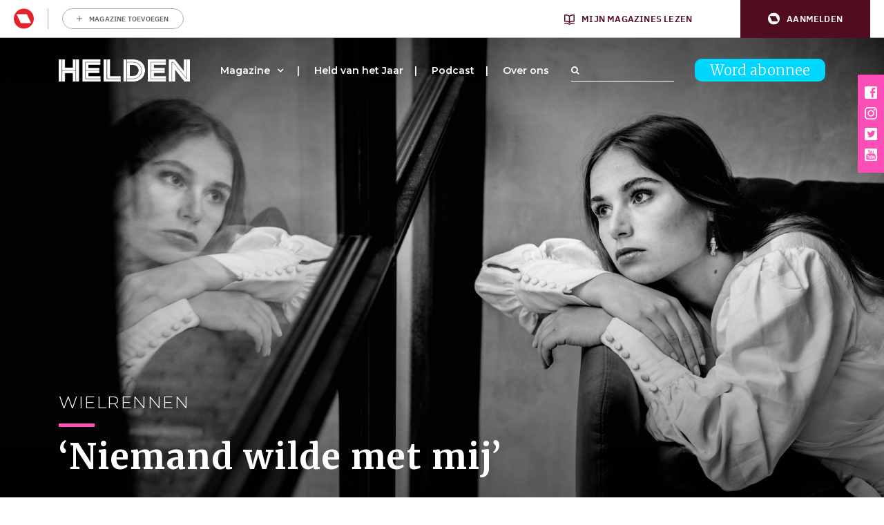

--- FILE ---
content_type: text/html; charset=UTF-8
request_url: https://www.helden.media/verhalen/niemand-wilde-met-mij/
body_size: 23898
content:
<!doctype html>
<html class="site no-js" lang="nl-NL">
<head>
	<meta charset="UTF-8">
	<meta http-equiv="X-UA-Compatible" content="IE=Edge"/>
	<meta name="viewport" content="width=device-width, initial-scale=1"/>
	
	<title>&#039;Niemand wilde met mij&#039; - Helden</title><link rel="preload" data-rocket-preload as="image" href="https://www.helden.media/app/uploads/2019/07/DSC6896-Puck-kopie.jpg" fetchpriority="high">

					<script type="text/javascript">
					var rmg_bc_pl_data = {"DAP_DATA":"{\"ARTICLE\":{\"dl_art_content_guid\":\"0f547ef1-8537-426f-ba5d-96fee1761ebb\",\"dl_art_content_id\":\"53000010846\",\"dl_art_pluscontent\":false,\"dl_art_paywall\":false,\"dl_art_full_content_available\":true},\"CONTEXT\":{\"dl_ctx_timestamp_pageview\":1768903782,\"dl_ctx_sitecode\":\"Site-Helden-RMN-NL\",\"dl_ctx_user\":\"ANONYMOUS\",\"dl_ctx_pw_dialog\":\"NONE\",\"dl_ctx_page_type\":\"article\",\"dl_ctx_page_category\":\"content\"}}","CIAM_ID":"","PROFILE_LOGGED_IN":0,"PROFILE_AUDIENCE":"ANONYMOUS","PROFILE_LEVEL":"","PLUSCONTENT":0,"FULL_CONTENT_AVAILABLE":1,"CIAM_CREATED":0,"EMAIL_REGISTRATION_CONFIRMED_ACCESSTOKEN":0,"GUEST_GUID":"","PAGE_TYPE":"detail","PAGE_SUB_TYPE":"default","PAGE_POST_FORMAT":"","PAGE_ACCESS_LEVEL":"low"};
					(()=>{var _=function(_){var a="; ".concat(document.cookie).split("; ".concat(_,"="));if(2===a.length)return a.pop().split(";").shift()},a=function(_){return"DM"===_?"TRIAL":_},t=_("rmg_profile")||"",e=rmg_bc_pl_data.PAGE_ACCESS_LEVEL,r=_("rmg_sub")||"",l=JSON.parse(rmg_bc_pl_data.DAP_DATA);if(r&&(cookie_data=r.split("|"),l.SITEMULTIACCESS={licenseBrand:cookie_data[3]||"",membershipType:cookie_data[4]||"",subscriptionType:cookie_data[5]||""}),5==t.split("-").length){l.CONTEXT.dl_ctx_user="REGISTERED",rmg_bc_pl_data.CIAM_ID=t,rmg_bc_pl_data.PROFILE_LOGGED_IN=1;var E=_("rmg_abs");-1!==["DM","ABO","SINGLE"].indexOf(E)?(rmg_bc_pl_data.PROFILE_AUDIENCE=a(E),l.CONTEXT.dl_ctx_user=a(E)):(rmg_bc_pl_data.PROFILE_AUDIENCE="REGISTERED","high"===e&&(l.CONTEXT.dl_ctx_pw_dialog="TEASE-SUBSCRIPTION-TRIAL"));var c=function(_){try{var a=_.split(".")[1].replace(/-/g,"+").replace(/_/g,"/"),t=decodeURIComponent(atob(a).split("").map((function(_){return"%"+("00"+_.charCodeAt(0).toString(16)).slice(-2)})).join(""));return JSON.parse(t)}catch(_){return null}}(_("rmg_at"));rmg_bc_pl_data.CIAM_CREATED=c&&c.created?1e3*c.created:0,rmg_bc_pl_data.EMAIL_REGISTRATION_CONFIRMED_ACCESSTOKEN=c&&c.email_verified?1:0,rmg_bc_pl_data.PROFILE_LEVEL=c&&c.profile_level?c.profile_level:"none"}else rmg_bc_pl_data.PROFILE_AUDIENCE="ANONYMOUS",rmg_bc_pl_data.PROFILE_LEVEL="none",rmg_bc_pl_data.GUEST_GUID=_("rmg_guest")||"","medium"===e&&(l.CONTEXT.dl_ctx_pw_dialog="TEASE-REGISTER"),"high"===e&&(l.CONTEXT.dl_ctx_pw_dialog="TEASE-SUBSCRIPTION");rmg_bc_pl_data.DAP_DATA=JSON.stringify(l),window.addEventListener("rmg_paywall_check_article_access",(function(){var _=JSON.parse(rmg_bc_pl_data.DAP_DATA);_.ARTICLE.dl_art_full_content_available=!0,_.ARTICLE.dl_art_paywall=!1,_.CONTEXT.dl_ctx_pw_dialog="NONE",rmg_bc_pl_data.DAP_DATA=JSON.stringify(_),rmg_bc_pl_data.FULL_CONTENT_AVAILABLE=1}))})();
				</script>
		<script async defer src="https://www.helden.media/app/themes/helden/assets/js/core.js"></script>

	<link rel="icon" href="https://www.helden.media/app/themes/helden/assets/img/favicon_new.png" type="image/x-icon" />

		<!-- Google Tag Manager -->

<script>(function(w,d,s,l,i){w[l]=w[l]||[];w[l].push({'gtm.start':

new Date().getTime(),event:'gtm.js'});var f=d.getElementsByTagName(s)[0],

j=d.createElement(s),dl=l!='dataLayer'?'&l='+l:'';j.async=true;j.src=

'https://www.googletagmanager.com/gtm.js?id='+i+dl;f.parentNode.insertBefore(j,f);

})(window,document,'script','dataLayer','GTM-K73JV6H');</script>

<!-- End Google Tag Manager -->

<!-- Global site tag (gtag.js) - Google Analytics -->
<script async src="https://www.googletagmanager.com/gtag/js?id= UA-107284260-1 "></script>
<script>
window.dataLayer = window.dataLayer || [];
function gtag(){dataLayer.push(arguments);}
gtag('js', new Date());
gtag('config', 'UA-107284260-1');
</script>

	<!-- Facebook Pixel Code -->
	<script data-vendor='didomi:facebook' type='didomi/javascript'>
	!function(f,b,e,v,n,t,s)
	{if(f.fbq)return;n=f.fbq=function(){n.callMethod?
	n.callMethod.apply(n,arguments):n.queue.push(arguments)};
	if(!f._fbq)f._fbq=n;n.push=n;n.loaded=!0;n.version='2.0';
	n.queue=[];t=b.createElement(e);t.async=!0;
	t.src=v;s=b.getElementsByTagName(e)[0];
	s.parentNode.insertBefore(t,s)}(window,document,'script',
	'https://connect.facebook.net/en_US/fbevents.js');
	fbq('init', '1609253295998173'); 
	fbq('track', 'PageView');
	</script>
	<noscript>
	<img height="1" width="1" 
	src="https://www.facebook.com/tr?id=1609253295998173&ev=PageView
	&noscript=1"/>
	</noscript>
	<!-- End Facebook Pixel Code -->

	<script data-vendor='c:fallback-HNjBhJe6' type='didomi/javascript' >
    (function(e,t,o,n,p,r,i){e.visitorGlobalObjectAlias=n;e[e.visitorGlobalObjectAlias]=e[e.visitorGlobalObjectAlias]||function(){(e[e.visitorGlobalObjectAlias].q=e[e.visitorGlobalObjectAlias].q||[]).push(arguments)};e[e.visitorGlobalObjectAlias].l=(new Date).getTime();r=t.createElement("script");r.src=o;r.async=true;i=t.getElementsByTagName("script")[0];i.parentNode.insertBefore(r,i)})(window,document,"https://diffuser-cdn.app-us1.com/diffuser/diffuser.js","vgo");
    vgo('setAccount', '224692773');
    vgo('setTrackByDefault', true);

    vgo('process');
</script>
	
	<meta name='robots' content='index, follow, max-image-preview:large, max-snippet:-1, max-video-preview:-1' />
	<style>img:is([sizes="auto" i], [sizes^="auto," i]) { contain-intrinsic-size: 3000px 1500px }</style>
	
	<!-- This site is optimized with the Yoast SEO plugin v26.1 - https://yoast.com/wordpress/plugins/seo/ -->
	<link rel="canonical" href="https://www.helden.media/verhalen/niemand-wilde-met-mij/" />
	<meta property="og:locale" content="nl_NL" />
	<meta property="og:type" content="article" />
	<meta property="og:title" content="&#039;Niemand wilde met mij&#039; - Helden" />
	<meta property="og:description" content="Wielrenster Puck Moonen (23) werd in 2017 uitgeroepen tot mooiste sportvrouw van Nederland. Aan aandacht geen gebrek. Maar wat bijna [&hellip;]" />
	<meta property="og:url" content="https://www.helden.media/verhalen/niemand-wilde-met-mij/" />
	<meta property="og:site_name" content="Helden" />
	<meta property="article:publisher" content="https://www.facebook.com/HeldenMagazine" />
	<meta property="article:modified_time" content="2023-12-09T11:26:44+00:00" />
	<meta property="og:image" content="https://www.helden.media/wp-content/uploads/2019/07/DSC6896-Puck-kopie.jpg" />
	<meta property="og:image:width" content="1620" />
	<meta property="og:image:height" content="1080" />
	<meta property="og:image:type" content="image/jpeg" />
	<meta name="twitter:card" content="summary_large_image" />
	<meta name="twitter:site" content="@heldenmagazine" />
	<meta name="twitter:label1" content="Est. reading time" />
	<meta name="twitter:data1" content="17 minuten" />
	<script type="application/ld+json" class="yoast-schema-graph">{"@context":"https://schema.org","@graph":[{"@type":"WebPage","@id":"https://www.helden.media/verhalen/niemand-wilde-met-mij/","url":"https://www.helden.media/verhalen/niemand-wilde-met-mij/","name":"'Niemand wilde met mij' - Helden","isPartOf":{"@id":"https://www.helden.media/#website"},"primaryImageOfPage":{"@id":"https://www.helden.media/verhalen/niemand-wilde-met-mij/#primaryimage"},"image":{"@id":"https://www.helden.media/verhalen/niemand-wilde-met-mij/#primaryimage"},"thumbnailUrl":"https://www.helden.media/app/uploads/2019/07/DSC6896-Puck-kopie.jpg","datePublished":"2019-07-30T06:51:43+00:00","dateModified":"2023-12-09T11:26:44+00:00","breadcrumb":{"@id":"https://www.helden.media/verhalen/niemand-wilde-met-mij/#breadcrumb"},"inLanguage":"nl-NL","potentialAction":[{"@type":"ReadAction","target":["https://www.helden.media/verhalen/niemand-wilde-met-mij/"]}]},{"@type":"ImageObject","inLanguage":"nl-NL","@id":"https://www.helden.media/verhalen/niemand-wilde-met-mij/#primaryimage","url":"https://www.helden.media/app/uploads/2019/07/DSC6896-Puck-kopie.jpg","contentUrl":"https://www.helden.media/app/uploads/2019/07/DSC6896-Puck-kopie.jpg","width":1620,"height":1080},{"@type":"BreadcrumbList","@id":"https://www.helden.media/verhalen/niemand-wilde-met-mij/#breadcrumb","itemListElement":[{"@type":"ListItem","position":1,"name":"Home","item":"https://www.helden.media/"},{"@type":"ListItem","position":2,"name":"Verhalen","item":"https://www.helden.media/verhalen/"},{"@type":"ListItem","position":3,"name":"&#8216;Niemand wilde met mij&#8217;"}]},{"@type":"WebSite","@id":"https://www.helden.media/#website","url":"https://www.helden.media/","name":"Helden","description":"Wij zijn verhalenvertellers","potentialAction":[{"@type":"SearchAction","target":{"@type":"EntryPoint","urlTemplate":"https://www.helden.media/?s={search_term_string}"},"query-input":{"@type":"PropertyValueSpecification","valueRequired":true,"valueName":"search_term_string"}}],"inLanguage":"nl-NL"}]}</script>
	<!-- / Yoast SEO plugin. -->


<link rel='dns-prefetch' href='//cdn.pushwoosh.com' />
<link rel='dns-prefetch' href='//maxcdn.bootstrapcdn.com' />
<link rel='preconnect' href='//myprivacy.roularta.net' />
<link rel='preconnect' href='//api.mijnmagazines.be' />

<!-- Start Cookie consent production -->
<script>
window.didomiConfig = {"cookies":{"group":{"enabled":true,"customDomain":"myprivacy.roularta.net"},"storageSources":{"cookies":false,"localStorage":true}},"tagManager":{"provider":"gtm"},"sync":{"enabled":true,"delayNotice":true},"user":{"organizationUserIdAuthSid":"sitehelde-eN4FxQZk","organizationUserIdAuthAlgorithm":"hash-sha256"}};
function consentGetCookie(name) {
    const value = `; ${document.cookie}`;
    const parts = value.split(`; ${name}=`);
    if (parts.length === 2) {
        return parts.pop().split(';').shift();
    }
}

let user_id = consentGetCookie('rmg_profile');
if (undefined === user_id || 'notLoggedIn' === user_id || 'error' === user_id) {
    user_id = consentGetCookie('rmg_guest') ?? null;
}

if (user_id) {
    async function consentHash(str) {
        const buf = await crypto.subtle.digest("SHA-256", new TextEncoder("utf-8").encode(str));
        return Array.prototype.map.call(new Uint8Array(buf), x => (('00' + x.toString(16)).slice(-2))).join('');
    }

    consentHash(user_id + "WK2ZZ9p9HeRskbad4n8UBQ5fAdDwGPxr").then((digest) => {
        window.didomiConfig.user.organizationUserId = user_id;
        window.didomiConfig.user.organizationUserIdAuthDigest = digest;
    });
}
window.didomiEventListeners = window.didomiEventListeners || [];
window.gdprAppliesGlobally = true;
(function(){function a(e){if(!window.frames[e]){if(document.body&&document.body.firstChild){var t=document.body;var n=document.createElement("iframe");n.style.display="none";n.name=e;n.title=e;t.insertBefore(n,t.firstChild)}else{setTimeout(function(){a(e)},5)}}}function e(n,r,o,c,s){function e(e,t,n,a){if(typeof n!=="function"){return}if(!window[r]){window[r]=[]}var i=false;if(s){i=s(e,t,n)}if(!i){window[r].push({command:e,parameter:t,callback:n,version:a})}}e.stub=true;function t(a){if(!window[n]||window[n].stub!==true){return}if(!a.data){return}var i=typeof a.data==="string";var e;try{e=i?JSON.parse(a.data):a.data}catch(t){return}if(e[o]){var r=e[o];window[n](r.command,r.parameter,function(e,t){var n={};n[c]={returnValue:e,success:t,callId:r.callId};a.source.postMessage(i?JSON.stringify(n):n,"*")},r.version)}}if(typeof window[n]!=="function"){window[n]=e;if(window.addEventListener){window.addEventListener("message",t,false)}else{window.attachEvent("onmessage",t)}}}e("__tcfapi","__tcfapiBuffer","__tcfapiCall","__tcfapiReturn");a("__tcfapiLocator");(function(e){  var t=document.createElement("script");t.id="spcloader";t.type="text/javascript";t.async=true;t.src="https://sdk.privacy-center.org/"+e+"/loader.js?target="+document.location.hostname;t.charset="utf-8";var n=document.getElementsByTagName("script")[0];n.parentNode.insertBefore(t,n)})("0c7f196f-0b85-4850-bfd5-f5512ebf3f5d")})();
window.addEventListener("hashchange", function(e){if (e.newURL) {checkCookieHash();}}, false);
window.didomiOnReady = window.didomiOnReady || [];
window.didomiOnReady.push(checkCookieHash);
function checkCookieHash() {var hash = window.location.hash.substring(1);if ("cookies" == hash) {Didomi.preferences.show(); history.pushState(null, null, "#");}}
</script>
<style>
.didomi_warning {border: 1px solid #ccc; padding: 1rem; background: #fff;}
</style>
<!-- End Cookie consent production -->
<!-- Start blueconic production --><link rel="preconnect" href="//y847.helden.media/" crossorigin><script type="text/javascript">    (function () {        var bcScript = document.createElement('script');        bcScript.async = true;        bcScript.src = '//y847.helden.media/script.js';        (document.getElementsByTagName('head')[0] || document.getElementsByTagName('body')[0]).appendChild(bcScript);    })();</script><!-- End blueconic production --><link rel='stylesheet' id='wp-block-library-css' href='https://www.helden.media/wp/wp-includes/css/dist/block-library/style.min.css?rel=50' type='text/css' media='all' />
<style id='classic-theme-styles-inline-css' type='text/css'>
/*! This file is auto-generated */
.wp-block-button__link{color:#fff;background-color:#32373c;border-radius:9999px;box-shadow:none;text-decoration:none;padding:calc(.667em + 2px) calc(1.333em + 2px);font-size:1.125em}.wp-block-file__button{background:#32373c;color:#fff;text-decoration:none}
</style>
<link rel='stylesheet' id='wp-components-css' href='https://www.helden.media/wp/wp-includes/css/dist/components/style.min.css?rel=50' type='text/css' media='all' />
<link rel='stylesheet' id='wp-preferences-css' href='https://www.helden.media/wp/wp-includes/css/dist/preferences/style.min.css?rel=50' type='text/css' media='all' />
<link rel='stylesheet' id='wp-block-editor-css' href='https://www.helden.media/wp/wp-includes/css/dist/block-editor/style.min.css?rel=50' type='text/css' media='all' />
<link rel='stylesheet' id='popup-maker-block-library-style-css' href='https://www.helden.media/app/plugins/popup-maker/dist/packages/block-library-style.css?rel=50' type='text/css' media='all' />
<style id='global-styles-inline-css' type='text/css'>
:root{--wp--preset--aspect-ratio--square: 1;--wp--preset--aspect-ratio--4-3: 4/3;--wp--preset--aspect-ratio--3-4: 3/4;--wp--preset--aspect-ratio--3-2: 3/2;--wp--preset--aspect-ratio--2-3: 2/3;--wp--preset--aspect-ratio--16-9: 16/9;--wp--preset--aspect-ratio--9-16: 9/16;--wp--preset--color--black: #000000;--wp--preset--color--cyan-bluish-gray: #abb8c3;--wp--preset--color--white: #ffffff;--wp--preset--color--pale-pink: #f78da7;--wp--preset--color--vivid-red: #cf2e2e;--wp--preset--color--luminous-vivid-orange: #ff6900;--wp--preset--color--luminous-vivid-amber: #fcb900;--wp--preset--color--light-green-cyan: #7bdcb5;--wp--preset--color--vivid-green-cyan: #00d084;--wp--preset--color--pale-cyan-blue: #8ed1fc;--wp--preset--color--vivid-cyan-blue: #0693e3;--wp--preset--color--vivid-purple: #9b51e0;--wp--preset--gradient--vivid-cyan-blue-to-vivid-purple: linear-gradient(135deg,rgba(6,147,227,1) 0%,rgb(155,81,224) 100%);--wp--preset--gradient--light-green-cyan-to-vivid-green-cyan: linear-gradient(135deg,rgb(122,220,180) 0%,rgb(0,208,130) 100%);--wp--preset--gradient--luminous-vivid-amber-to-luminous-vivid-orange: linear-gradient(135deg,rgba(252,185,0,1) 0%,rgba(255,105,0,1) 100%);--wp--preset--gradient--luminous-vivid-orange-to-vivid-red: linear-gradient(135deg,rgba(255,105,0,1) 0%,rgb(207,46,46) 100%);--wp--preset--gradient--very-light-gray-to-cyan-bluish-gray: linear-gradient(135deg,rgb(238,238,238) 0%,rgb(169,184,195) 100%);--wp--preset--gradient--cool-to-warm-spectrum: linear-gradient(135deg,rgb(74,234,220) 0%,rgb(151,120,209) 20%,rgb(207,42,186) 40%,rgb(238,44,130) 60%,rgb(251,105,98) 80%,rgb(254,248,76) 100%);--wp--preset--gradient--blush-light-purple: linear-gradient(135deg,rgb(255,206,236) 0%,rgb(152,150,240) 100%);--wp--preset--gradient--blush-bordeaux: linear-gradient(135deg,rgb(254,205,165) 0%,rgb(254,45,45) 50%,rgb(107,0,62) 100%);--wp--preset--gradient--luminous-dusk: linear-gradient(135deg,rgb(255,203,112) 0%,rgb(199,81,192) 50%,rgb(65,88,208) 100%);--wp--preset--gradient--pale-ocean: linear-gradient(135deg,rgb(255,245,203) 0%,rgb(182,227,212) 50%,rgb(51,167,181) 100%);--wp--preset--gradient--electric-grass: linear-gradient(135deg,rgb(202,248,128) 0%,rgb(113,206,126) 100%);--wp--preset--gradient--midnight: linear-gradient(135deg,rgb(2,3,129) 0%,rgb(40,116,252) 100%);--wp--preset--font-size--small: 13px;--wp--preset--font-size--medium: 20px;--wp--preset--font-size--large: 36px;--wp--preset--font-size--x-large: 42px;--wp--preset--spacing--20: 0.44rem;--wp--preset--spacing--30: 0.67rem;--wp--preset--spacing--40: 1rem;--wp--preset--spacing--50: 1.5rem;--wp--preset--spacing--60: 2.25rem;--wp--preset--spacing--70: 3.38rem;--wp--preset--spacing--80: 5.06rem;--wp--preset--shadow--natural: 6px 6px 9px rgba(0, 0, 0, 0.2);--wp--preset--shadow--deep: 12px 12px 50px rgba(0, 0, 0, 0.4);--wp--preset--shadow--sharp: 6px 6px 0px rgba(0, 0, 0, 0.2);--wp--preset--shadow--outlined: 6px 6px 0px -3px rgba(255, 255, 255, 1), 6px 6px rgba(0, 0, 0, 1);--wp--preset--shadow--crisp: 6px 6px 0px rgba(0, 0, 0, 1);}:where(.is-layout-flex){gap: 0.5em;}:where(.is-layout-grid){gap: 0.5em;}body .is-layout-flex{display: flex;}.is-layout-flex{flex-wrap: wrap;align-items: center;}.is-layout-flex > :is(*, div){margin: 0;}body .is-layout-grid{display: grid;}.is-layout-grid > :is(*, div){margin: 0;}:where(.wp-block-columns.is-layout-flex){gap: 2em;}:where(.wp-block-columns.is-layout-grid){gap: 2em;}:where(.wp-block-post-template.is-layout-flex){gap: 1.25em;}:where(.wp-block-post-template.is-layout-grid){gap: 1.25em;}.has-black-color{color: var(--wp--preset--color--black) !important;}.has-cyan-bluish-gray-color{color: var(--wp--preset--color--cyan-bluish-gray) !important;}.has-white-color{color: var(--wp--preset--color--white) !important;}.has-pale-pink-color{color: var(--wp--preset--color--pale-pink) !important;}.has-vivid-red-color{color: var(--wp--preset--color--vivid-red) !important;}.has-luminous-vivid-orange-color{color: var(--wp--preset--color--luminous-vivid-orange) !important;}.has-luminous-vivid-amber-color{color: var(--wp--preset--color--luminous-vivid-amber) !important;}.has-light-green-cyan-color{color: var(--wp--preset--color--light-green-cyan) !important;}.has-vivid-green-cyan-color{color: var(--wp--preset--color--vivid-green-cyan) !important;}.has-pale-cyan-blue-color{color: var(--wp--preset--color--pale-cyan-blue) !important;}.has-vivid-cyan-blue-color{color: var(--wp--preset--color--vivid-cyan-blue) !important;}.has-vivid-purple-color{color: var(--wp--preset--color--vivid-purple) !important;}.has-black-background-color{background-color: var(--wp--preset--color--black) !important;}.has-cyan-bluish-gray-background-color{background-color: var(--wp--preset--color--cyan-bluish-gray) !important;}.has-white-background-color{background-color: var(--wp--preset--color--white) !important;}.has-pale-pink-background-color{background-color: var(--wp--preset--color--pale-pink) !important;}.has-vivid-red-background-color{background-color: var(--wp--preset--color--vivid-red) !important;}.has-luminous-vivid-orange-background-color{background-color: var(--wp--preset--color--luminous-vivid-orange) !important;}.has-luminous-vivid-amber-background-color{background-color: var(--wp--preset--color--luminous-vivid-amber) !important;}.has-light-green-cyan-background-color{background-color: var(--wp--preset--color--light-green-cyan) !important;}.has-vivid-green-cyan-background-color{background-color: var(--wp--preset--color--vivid-green-cyan) !important;}.has-pale-cyan-blue-background-color{background-color: var(--wp--preset--color--pale-cyan-blue) !important;}.has-vivid-cyan-blue-background-color{background-color: var(--wp--preset--color--vivid-cyan-blue) !important;}.has-vivid-purple-background-color{background-color: var(--wp--preset--color--vivid-purple) !important;}.has-black-border-color{border-color: var(--wp--preset--color--black) !important;}.has-cyan-bluish-gray-border-color{border-color: var(--wp--preset--color--cyan-bluish-gray) !important;}.has-white-border-color{border-color: var(--wp--preset--color--white) !important;}.has-pale-pink-border-color{border-color: var(--wp--preset--color--pale-pink) !important;}.has-vivid-red-border-color{border-color: var(--wp--preset--color--vivid-red) !important;}.has-luminous-vivid-orange-border-color{border-color: var(--wp--preset--color--luminous-vivid-orange) !important;}.has-luminous-vivid-amber-border-color{border-color: var(--wp--preset--color--luminous-vivid-amber) !important;}.has-light-green-cyan-border-color{border-color: var(--wp--preset--color--light-green-cyan) !important;}.has-vivid-green-cyan-border-color{border-color: var(--wp--preset--color--vivid-green-cyan) !important;}.has-pale-cyan-blue-border-color{border-color: var(--wp--preset--color--pale-cyan-blue) !important;}.has-vivid-cyan-blue-border-color{border-color: var(--wp--preset--color--vivid-cyan-blue) !important;}.has-vivid-purple-border-color{border-color: var(--wp--preset--color--vivid-purple) !important;}.has-vivid-cyan-blue-to-vivid-purple-gradient-background{background: var(--wp--preset--gradient--vivid-cyan-blue-to-vivid-purple) !important;}.has-light-green-cyan-to-vivid-green-cyan-gradient-background{background: var(--wp--preset--gradient--light-green-cyan-to-vivid-green-cyan) !important;}.has-luminous-vivid-amber-to-luminous-vivid-orange-gradient-background{background: var(--wp--preset--gradient--luminous-vivid-amber-to-luminous-vivid-orange) !important;}.has-luminous-vivid-orange-to-vivid-red-gradient-background{background: var(--wp--preset--gradient--luminous-vivid-orange-to-vivid-red) !important;}.has-very-light-gray-to-cyan-bluish-gray-gradient-background{background: var(--wp--preset--gradient--very-light-gray-to-cyan-bluish-gray) !important;}.has-cool-to-warm-spectrum-gradient-background{background: var(--wp--preset--gradient--cool-to-warm-spectrum) !important;}.has-blush-light-purple-gradient-background{background: var(--wp--preset--gradient--blush-light-purple) !important;}.has-blush-bordeaux-gradient-background{background: var(--wp--preset--gradient--blush-bordeaux) !important;}.has-luminous-dusk-gradient-background{background: var(--wp--preset--gradient--luminous-dusk) !important;}.has-pale-ocean-gradient-background{background: var(--wp--preset--gradient--pale-ocean) !important;}.has-electric-grass-gradient-background{background: var(--wp--preset--gradient--electric-grass) !important;}.has-midnight-gradient-background{background: var(--wp--preset--gradient--midnight) !important;}.has-small-font-size{font-size: var(--wp--preset--font-size--small) !important;}.has-medium-font-size{font-size: var(--wp--preset--font-size--medium) !important;}.has-large-font-size{font-size: var(--wp--preset--font-size--large) !important;}.has-x-large-font-size{font-size: var(--wp--preset--font-size--x-large) !important;}
:where(.wp-block-post-template.is-layout-flex){gap: 1.25em;}:where(.wp-block-post-template.is-layout-grid){gap: 1.25em;}
:where(.wp-block-columns.is-layout-flex){gap: 2em;}:where(.wp-block-columns.is-layout-grid){gap: 2em;}
:root :where(.wp-block-pullquote){font-size: 1.5em;line-height: 1.6;}
</style>
<link rel='stylesheet' id='quoty-css' href='https://www.helden.media/app/plugins/quoty/public/css/quoty-public.min.css?rel=50' type='text/css' media='all' />
<link rel='stylesheet' id='font-awesome-css' href='https://maxcdn.bootstrapcdn.com/font-awesome/4.7.0/css/font-awesome.min.css?ver=6.8.3' type='text/css' media='all' />
<link rel='stylesheet' id='main-css' href='https://www.helden.media/app/themes/helden/assets/dist/main.min.css?rel=50' type='text/css' media='all' />
<script type="text/javascript" src="https://www.helden.media/wp/wp-includes/js/jquery/jquery.min.js?rel=50" id="jquery-core-js"></script>
<script type="text/javascript" src="https://www.helden.media/wp/wp-includes/js/jquery/jquery-migrate.min.js?rel=50" id="jquery-migrate-js"></script>
<script type="text/javascript" id="rmgWpAccount-js-before">
/* <![CDATA[ */
var rmgFrontLoggedIn = false; addEventListener("rmg_front_logged_in_event", function(){
        rmgFrontLoggedIn = true;
        });
/* ]]> */
</script>
<script type="text/javascript" src="https://www.helden.media/app/plugins/rmg-wp-account/dist/rmg-auth.cfdc269695785dc9407b.js?rel=50" id="rmgWpAccount-js"></script>
<script type="text/javascript" id="rmgWpAccount-js-after">
/* <![CDATA[ */
var rmgAuth = window.rmgAuth; rmgAuth.start({"backend_url":"https:\/\/www.helden.media\/wp-json\/rmg-sso\/v1\/state","language":"nl","site_code":""}); 
/* ]]> */
</script>
<script type="text/javascript" id="rmg-paywall-js-before">
/* <![CDATA[ */
window.rmgPaywallRest = {"homeUrl":"https:\/\/www.helden.media","restNonce":"9bcbf846a6"};
/* ]]> */
</script>
<script type="text/javascript" src="https://www.helden.media/app/plugins/rmg-paywall/assets/js/rmg-paywall.js?rel=50" id="rmg-paywall-js"></script>
<link rel="https://api.w.org/" href="https://www.helden.media/wp-json/" /><link rel="EditURI" type="application/rsd+xml" title="RSD" href="https://www.helden.media/wp/xmlrpc.php?rsd" />
<meta name="generator" content="WordPress 6.8.3" />
<link rel='shortlink' href='https://www.helden.media/?p=10846' />
<link rel="alternate" title="oEmbed (JSON)" type="application/json+oembed" href="https://www.helden.media/wp-json/oembed/1.0/embed?url=https%3A%2F%2Fwww.helden.media%2Fverhalen%2Fniemand-wilde-met-mij%2F" />
<link rel="alternate" title="oEmbed (XML)" type="text/xml+oembed" href="https://www.helden.media/wp-json/oembed/1.0/embed?url=https%3A%2F%2Fwww.helden.media%2Fverhalen%2Fniemand-wilde-met-mij%2F&#038;format=xml" />
<link rel="alternate" type="application/feed+json" title="Helden &raquo; JSON Feed" href="https://www.helden.media/feed/json/" />
	<link rel="manifest" href="/manifest.json">
	<link rel="icon" href="https://www.helden.media/app/uploads/2017/09/cropped-logo-zwart-transparant-32x32.png" sizes="32x32" />
<link rel="icon" href="https://www.helden.media/app/uploads/2017/09/cropped-logo-zwart-transparant-192x192.png" sizes="192x192" />
<link rel="apple-touch-icon" href="https://www.helden.media/app/uploads/2017/09/cropped-logo-zwart-transparant-180x180.png" />
<meta name="msapplication-TileImage" content="https://www.helden.media/app/uploads/2017/09/cropped-logo-zwart-transparant-270x270.png" />
		<style type="text/css" id="wp-custom-css">
			.page-template-template-media #contact .col-lg-6:nth-child(1) {
	display: none;
}

.page-template-template-media #contact .col-lg-6:nth-child(2) {
	    flex: 0 0 100%;
    max-width: 100%;
}		</style>
			<meta
		property="article:section"
		content="wielrennen" />
<meta
		property="article:id"
		content="53000010846" />
<meta
		property="article:author"
		content="Kelly van Tilborg" />
<meta
		property="article:tag:person"
		content="Kelly van Tilborg" />
<meta
		property="article:contentguid"
		content="0f547ef1-8537-426f-ba5d-96fee1761ebb" />
<meta
		property="article:access_level"
		content="low" />
<meta
		property="site_code"
		content="Site-Helden-RMN-NL" />
<meta
		property="og:author"
		content="Kelly van Tilborg" />
<meta
		property="premium"
		content="false" />
<meta
		property="article:published_time"
		content="2019-07-30T08:51:43+02:00" />
<meta
		property="article:modified_time"
		content="2023-12-09T12:26:44+01:00" />
<meta
		property="og:updated_time"
		content="2023-12-09T12:26:44+01:00" />
<style id="rocket-lazyrender-inline-css">[data-wpr-lazyrender] {content-visibility: auto;}</style><meta name="generator" content="WP Rocket 3.20.0.1" data-wpr-features="wpr_automatic_lazy_rendering wpr_oci wpr_desktop" /></head>
<body class="wp-singular verhalen-template-default single single-verhalen postid-10846 wp-theme-helden verhalen-niemand-wilde-met-mij">
	<style>#rmg-mma-navigation { min-height: 55px; width: 100%; }</style>
<div  id="rmg-mma-navigation"></div>
<!-- Google Tag Manager (noscript) -->

<noscript><iframe src="https://www.googletagmanager.com/ns.html?id=GTM-K73JV6H"

height="0" width="0" style="display:none;visibility:hidden"></iframe></noscript>

<!-- End Google Tag Manager (noscript) -->

<div  class="hoofdmenuopen">

	<div  class="inner">

		<div  class="logo">
			<a href="/"><img src="https://www.helden.media/app/uploads/2019/09/HeldenMagazine_Logo_2018_Restyling_Zwart-2.png" /></a>
		</div>

		
<a class="button blue" href="https://www.helden.media/abonneer/">Word abonnee</a>

		<div class="navigation">

			<div class="menu-hoofdmenu-container"><ul id="menu-hoofdmenu" class="menu"><li id="menu-item-473" class="menu-item menu-item-type-custom menu-item-object-custom menu-item-has-children menu-item-473"><a href="/verhalen">Magazine</a>
<ul class="sub-menu">
	<li id="menu-item-7463" class="menu-item menu-item-type-custom menu-item-object-custom menu-item-7463"><a href="http://www.helden.media/verhalen/">Alle verhalen</a></li>
	<li id="menu-item-10674" class="menu-item menu-item-type-custom menu-item-object-custom menu-item-10674"><a href="https://www.helden.media/editie/helden-70/">Lees per editie</a></li>
	<li id="menu-item-8741" class="menu-item menu-item-type-custom menu-item-object-custom menu-item-8741"><a href="https://www.helden.media/abonneer/">Word abonnee</a></li>
	<li id="menu-item-11127" class="menu-item menu-item-type-custom menu-item-object-custom menu-item-11127"><a href="https://tijdschriftnu.nl/pages/helden">Bestel Helden los</a></li>
</ul>
</li>
<li id="menu-item-21944" class="menu-item menu-item-type-post_type menu-item-object-page menu-item-21944"><a href="https://www.helden.media/held-van-het-jaar-2025/">Held van het Jaar</a></li>
<li id="menu-item-20903" class="menu-item menu-item-type-post_type menu-item-object-page menu-item-20903"><a href="https://www.helden.media/podcast/">Podcast</a></li>
<li id="menu-item-77" class="menu-item menu-item-type-post_type menu-item-object-page menu-item-77"><a href="https://www.helden.media/over-ons/">Over ons</a></li>
</ul></div>		
		</div>

		<div  class="bottom">

			<div class="adres abo">
															</div>

			<div class="adres contact">
															</div>

			<div class="social">
				<a class="icon" href="https://www.youtube.com/channel/UCh9cf3b9p9SB7FpcpHiqoyQ" target="_blank"><i class="fa fa-youtube-play" aria-hidden="true"></i></a>				<a class="icon" href="https://www.facebook.com/helden.media" target="_blank"><i class="fa fa-facebook-square" aria-hidden="true"></i></a>				<a class="icon" href="https://twitter.com/HeldenMedia" target="_blank"><i class="fa fa-twitter-square" aria-hidden="true"></i></a>				<a class="icon" href="https://www.instagram.com/heldenmagazine/" target="_blank"><i class="fa fa-instagram" aria-hidden="true"></i></a>			</div>

			<div class="search">
				<form action="/">
	<div class="searchfield-wrapper">
		<input class="searchfield" placeholder="" type="text" name="s" id="searchfield" value="">
		<div class="searchfield-button">
			<label for="searchfield"><i class="fa fa-search" aria-hidden="true"></i></label>
			<input class="submitbutton" type="submit" value="Zoeken">
		</div>
	</div>
</form>			</div>

		</div>

		<div  class="backgroundback"></div>
		<div  class="backgroundschuin"></div>

	</div>

</div>

<div  class="mobileheader">

	<div  class="container">
		<div  class="row">
			<div  class="col-lg-12">
				<div class="mobilelogo">
											<a href="/"><img src="https://www.helden.media/app/uploads/2019/09/2019_Helden_Beeldmerk_Wit.png" /></a>
									</div>
				<div class="mobilenav">
					<div class="line"></div>
					<div class="line"></div>
					<div class="cross"></div>
				</div>
				<div class="mobileabo">
					
<a class="button blue" href="https://www.helden.media/abonneer/">Word abonnee</a>
				</div>
			</div>
		</div>
	</div>

</div>


<div  class="stickyheader">

	<div  class="container">

		<div  class="row">

			<div class="col-lg-12 stickyheadercol">

				<div class="logo">

					<a href="/"><img src="https://www.helden.media/app/uploads/2019/09/HeldenMagazine_Logo_2018_Restyling_Zwart-2.png" /></a>

				</div>

				<div class="menu">

					<div class="menu-hoofdmenu-container"><ul id="menu-hoofdmenu-1" class="menu"><li class="menu-item menu-item-type-custom menu-item-object-custom menu-item-has-children menu-item-473"><a href="/verhalen">Magazine</a>
<ul class="sub-menu">
	<li class="menu-item menu-item-type-custom menu-item-object-custom menu-item-7463"><a href="http://www.helden.media/verhalen/">Alle verhalen</a></li>
	<li class="menu-item menu-item-type-custom menu-item-object-custom menu-item-10674"><a href="https://www.helden.media/editie/helden-70/">Lees per editie</a></li>
	<li class="menu-item menu-item-type-custom menu-item-object-custom menu-item-8741"><a href="https://www.helden.media/abonneer/">Word abonnee</a></li>
	<li class="menu-item menu-item-type-custom menu-item-object-custom menu-item-11127"><a href="https://tijdschriftnu.nl/pages/helden">Bestel Helden los</a></li>
</ul>
</li>
<li class="menu-item menu-item-type-post_type menu-item-object-page menu-item-21944"><a href="https://www.helden.media/held-van-het-jaar-2025/">Held van het Jaar</a></li>
<li class="menu-item menu-item-type-post_type menu-item-object-page menu-item-20903"><a href="https://www.helden.media/podcast/">Podcast</a></li>
<li class="menu-item menu-item-type-post_type menu-item-object-page menu-item-77"><a href="https://www.helden.media/over-ons/">Over ons</a></li>
</ul></div>
				</div>

				<div class="abo-button">
					
					
<a class="button blue" href="https://www.helden.media/abonneer/">Word abonnee</a>
				
				</div>

				<div class="search">
				
					<form action="/">
	<div class="searchfield-wrapper">
		<input class="searchfield" placeholder="" type="text" name="s" id="searchfield" value="">
		<div class="searchfield-button">
			<label for="searchfield"><i class="fa fa-search" aria-hidden="true"></i></label>
			<input class="submitbutton" type="submit" value="Zoeken">
		</div>
	</div>
</form>				
				</div>

				<div class="mobilenav">
					<div class="line"></div>
					<div class="line"></div>
					<div class="cross"></div>
				</div>

				<div class="mobileabo">
					
<a class="button blue" href="https://www.helden.media/abonneer/">Word abonnee</a>
				</div>

			</div>

		</div>

	</div>

	
	
</div>
<header >

			
<div  class="topheader">

	<div  class="container">

		<div  class="row">

			<div class="col-lg-12">

				<div class="logo">

					<a href="/"><img src="https://www.helden.media/app/uploads/2019/09/2019_Helden_Beeldmerk_Wit.png" /></a>

				</div>

				<div class="menu">

					<div class="menu-hoofdmenu-container"><ul id="menu-hoofdmenu-2" class="menu"><li class="menu-item menu-item-type-custom menu-item-object-custom menu-item-has-children menu-item-473"><a href="/verhalen">Magazine</a>
<ul class="sub-menu">
	<li class="menu-item menu-item-type-custom menu-item-object-custom menu-item-7463"><a href="http://www.helden.media/verhalen/">Alle verhalen</a></li>
	<li class="menu-item menu-item-type-custom menu-item-object-custom menu-item-10674"><a href="https://www.helden.media/editie/helden-70/">Lees per editie</a></li>
	<li class="menu-item menu-item-type-custom menu-item-object-custom menu-item-8741"><a href="https://www.helden.media/abonneer/">Word abonnee</a></li>
	<li class="menu-item menu-item-type-custom menu-item-object-custom menu-item-11127"><a href="https://tijdschriftnu.nl/pages/helden">Bestel Helden los</a></li>
</ul>
</li>
<li class="menu-item menu-item-type-post_type menu-item-object-page menu-item-21944"><a href="https://www.helden.media/held-van-het-jaar-2025/">Held van het Jaar</a></li>
<li class="menu-item menu-item-type-post_type menu-item-object-page menu-item-20903"><a href="https://www.helden.media/podcast/">Podcast</a></li>
<li class="menu-item menu-item-type-post_type menu-item-object-page menu-item-77"><a href="https://www.helden.media/over-ons/">Over ons</a></li>
</ul></div>
				</div>

				<div class="abo-button">
					
					
<a class="button blue" href="https://www.helden.media/abonneer/">Word abonnee</a>
				
				</div>

				<div class="search">
				
					<form action="/">
	<div class="searchfield-wrapper">
		<input class="searchfield" placeholder="" type="text" name="s" id="searchfield" value="">
		<div class="searchfield-button">
			<label for="searchfield"><i class="fa fa-search" aria-hidden="true"></i></label>
			<input class="submitbutton" type="submit" value="Zoeken">
		</div>
	</div>
</form>				
				</div>

			</div>

		</div>

	</div>

</div>	
	
<!-- topheader single verhalen -->


		
				<div  class="singleheader" style="background-image: url(https://www.helden.media/app/uploads/2019/07/DSC6896-Puck-kopie.jpg);">

					<div  class="headermasktop"></div>

					<div  class="slideblock">
						<div  class="container">
							<div  class="row">
								<div class="col-lg-8 col-md-12">
									<h3 class="stripeheader">
																					Wielrennen																			</h3>
									<h1 class="titleheader">&#8216;Niemand wilde met mij&#8217;</h1>
								</div>
							</div>
						</div>
					</div>

					<div  class="contentarrowdown">
						<div class="this">
							<i class="fa fa-chevron-down" aria-hidden="true"></i>
						</div>
					</div>

					<div  class="headermaskoverall"></div>

				</div>

		

<!-- topheader single verhalen -->
</header>

<div  class="socialmedia">

	<div  class="inner">
		<a class="icon" href="https://www.facebook.com/helden.media" target="_blank">
			<div class="facebook"></div>
		</a>
		<a class="icon" href="https://www.instagram.com/heldenmagazine/" target="_blank">
			<div class="instagram"></div>
		</a>
		<a class="icon" href="https://twitter.com/HeldenMedia" target="_blank">
			<div class="twitter"></div>
		</a>
		<a class="icon" href="https://www.youtube.com/channel/UCh9cf3b9p9SB7FpcpHiqoyQ" target="_blank">
			<div class="youtube"></div>
		</a>
	</div>

</div>
<div  class="container">
	<div class="row">
		<div class="col-lg-12">
		
							<div class="fotograaf">
					<i class="fa fa-camera" aria-hidden="true"></i> Ferry Damman				</div>
			
			<div class="article">

				
					<div class="articleheader">
						<h3 class="stripeheader">
													Wielrennen												</h3>
						<h1 class="titleheader">&#8216;Niemand wilde met mij&#8217;</h1>
						<div class="infoline">
							<div class="author">door: <span>Marijn de Vries</span></div>							<div class="datum">30 juli 2019</div>
							<div class="leestijd">18 tot 23 minuten lezen</div></div>
					</div>

					<div class="content">
						<p>Wielrenster Puck Moonen (23) werd in 2017 uitgeroepen tot mooiste sportvrouw van Nederland. Aan aandacht geen gebrek. Maar wat bijna niemand weet, is dat zij in haar jeugd erg werd gepest. Binnenkort is Puck het gezicht van een campagne tegen pesten op het Vlaamse Cartoon Network. met Helden deelt ze haar verhaal.</p>
<p>Twee jaar geleden werd ze uitgeroepen tot Mooiste Sportvrouw van Nederland: wielrenster Puck Moonen. Haar naam en faam heeft ze vooral vergaard op Instagram. Op moment van schrijven heeft Puck ruim 360 duizend volgers, meer dan welke Nederlandse vrouwelijke sporter ook, en dat aantal groeit razendsnel. Een gemiddelde foto op haar pagina &#8216;scoort&#8217; zo&#8217;n 20 tot 30 duizend likes, bij een bikinifoto gaan er wel 65 duizend duimpjes omhoog. Een succesvolle <em>babe, </em>die ook nog eens hard kan fietsen. Omdat ze zoveel volgers heeft, is ze aantrekkelijk voor mooie merken. Ze rijdt in een grote Mercedes en in haar <em>stories </em>kan je zien dat ze met volle teugen genieten van <em>the glamourous life. </em>Puck is letterlijk en figuurlijk het perfecte plaatje. Zou je denken.</p>
<p><strong>Eigen wereldje</strong><br />
“Wat bijna niemand weet, is dat ik altijd erg ben gepest. Dat begon al in de kleuterklas, of misschien zelfs op de peuterspeelzaal. Ik was best op mezelf, altijd bezig met andere dingen dan de rest. Heel onderzoekend, geïnteresseerd in dooie beesten, spinnen en slangen bijvoorbeeld. In de kleuterklas merkte ik al dat ik gesprekken met andere kinderen lastig vond. Die snapten de dingen die ik interessant vond niet. Dan val je er al snel buiten en krijg je niet echt vrienden. Dat is altijd zo gebleven. Aanvankelijk was ik me er niet zo van bewust, ik leefde in mijn eigen wereldje. Maar later, als je groter wordt, verandert dat. Vanaf groep 6 worden kinderen gemener. Dan word je steeds bewuster buitengesloten, en gepest.</p>
<p>Ik had wel even een goede vriendin op de basisschool. Haar moeder had borstkanker. Er was zo’n groepje dat ons achterna liep, ons tegen onze benen en fietsen schopte. Ze riepen dingen als kankermoeder. Zo gemeen. In de klas maakten ze continu kutopmerkingen. Ik zat op paardrijden met nog twee meisjes uit de klas. Er werd de hele tijd naar ons gehinnikt, dat soort dingen. Erg veel herinneringen heb ik trouwens niet aan die tijd. Ik heb het denk ik een beetje verdrongen. Als ik terugdenk, heb ik wel een paar mensen in mijn hoofd van wie ik me goed herinner dat ze echt heel rot deden, maar wat ze precies deden dat weet ik niet meer. Ik krijg vooral een heel naar gevoel als ik aan hen denk.</p>
<p><strong>Nageroepen</strong><br />
School vond ik vanaf het begin al niet leuk. Dan zaten we in de klas en moesten we in de kring het Ave Maria zeggen. Iedereen deed mee, maar ik zat ertussen en riep als kleuter al: God bestaat niet, nee hoor, God bestaat niet. De rest van de kinderen vond dat vreemd. Ik was ook de eerste die zei dat Sinterklaas niet bestond. Daarmee heb ik wel eens iemand aan het huilen gemaakt. Die had een cadeautje gekregen en ik zei: dat waren gewoon je ouders, hoor. Ik denk dat ik wel een wijsneus was. Ik wist al jong veel over van alles eigenlijk. En dat wilde ik graag laten zien. Op de middelbare school ben ik weleens naar een psycholoog geweest, ook vanwege het pesten dat toen best wel erg was. Ze dacht dat ik hoogbegaafd was. In ieder geval was ik HSP, een Hoog Sensitief Persoon. Een IQ-test of zo is nooit gedaan, dat vonden mijn ouders niet nodig. Er hoefden niet allemaal labels op mij geplakt te worden.</p>
<p>Op de middelbare school dacht ik van al die klote kinderen af te zijn. Van mijn klas gingen we maar met z’n zevenen naar havo/vwo, de rest ging naar het vmbo. Maar met het eerste rondje voorstellen ging het al mis. Ik zei: ik ben Puck, ik woon in Oirschot en ik rij paard. Iemand van de basisschool begon te hinniken. Toen was het meteen klaar. Ik maakte wel een paar vrienden, maar dat waren ook buitenbeentjes. Na de brugklas gingen we allemaal naar andere klassen. Ik kwam alleen te zitten, miste de aansluiting. Als er voor een opdracht tweetallen gemaakt moesten worden, kon ik wel door de grond zakken. Niemand wilde met mij. Hetzelfde gold voor de gymlessen. Ik was best fanatiek en ik kon ook wel dingen goed voor een meisje. Toch werd ik altijd als laatste gekozen.</p>
<p>In het begin was ik nog wel gemotiveerd om hoge cijfers te halen. Ik was best een strebertje. Als de leraar iets vroeg, wilde ik meteen antwoorden, ik was gewoon enthousiast. Maar dat heb ik snel afgeleerd, want het pesten werd er alleen maar erger door. Eigenlijk wel zonde. Na het tweede jaar deed ik helemaal niks meer. Ik zat alleen nog maar op school om aanwezig te zijn. Te overleven. Diploma halen en weg, dat was het enige waar ik aan dacht. Het pesten was toen vooral buitensluiten. Er werd geroddeld. Ik werd nageroepen in de gang, zat altijd alleen. In de pauze was ik zoveel mogelijk bezig met heen en weer lopen: van het lokaal naar het kluisje. Naar de wc en weer terug. Dan was er hopelijk een kwartier voorbij. Ik probeerde de tijd vol te maken, want wat moest ik doen? Ik had niemand om bij te staan.</p>
<p><strong>Depressief</strong><br />
Eén keer heb ik aan de bel getrokken, toen een paar pestkoppen me pakten. Het was zo’n populair groepje jongens dat altijd een zwakkere moest hebben, zodat de rest van de klas lachte. Ik kwam ze tegen op de fiets. Ze begonnen aan me te trekken. Ik kreeg toen net een beetje vorm. Daar wilden ze aan zitten. Ik ben gestopt en heb mijn vader gebeld. We hebben aangifte gedaan. Maar de vader van een van die jongens zat bij de politie, die man kreeg dat dus over zich heen op zijn werk. Zijn zoon was eigenlijk de grootste pester, hij was echt een klootzak. Uiteindelijk moest die groep jongens mij een brief schrijven. Die schreven ze natuurlijk tegen hun zin. Daarna hield het pesten niet op, het werd geniepiger. Precies wat er altijd gebeurt als je wat aan pesten probeert te doen: je krijgt het dubbel en dwars terug. Toen dacht ik al snel: fuck die school. Ik meldde me steeds vaker ziek. Huiswerk maken deed ik niet, thuis had ik geen zin om aan school te denken. Ik haalde het allemaal wel, stond een kwartier voor een toets even snel het boek door te nemen, en dat was het.</p>
<p>Ik ben in die periode behoorlijk depressief geworden. Mijn ouders hadden het niet echt door. Ze merkten wel dat het niet goed ging, ze vroegen geregeld wat er met me was. Maar ik zat zo erg in mezelf dat ik niet durfde of wilde vertellen wat er aan de hand was. Laat me nou, dacht ik. Eigenlijk had ik niemand bij wie ik terecht kon. Dat het een depressie was, weet ik nu. Toen wist ik niet wat dat was. Ik gaf gewoon helemaal nergens meer om. Maar ook echt helemaal nergens. Niet om hoe ik eruit zag, ik had zelfs geen zin om mijn haren te kammen. De kleinste dingen kostten de grootste moeite. Zoals douchen. Of eten. Je eet gewoon wat je wilt, als er een reep chocolade ligt eet je een reep chocolade. Je hebt schijt aan groente. Je hebt gewoon nergens zin in, omdat je niks voelt. Dat heeft wel een jaar of drie geduurd. In de vierde ben ik blijven zitten, omdat ik echt helemaal niets deed.</p>
<p><strong>Schone lei </strong><br />
Uiteindelijk vond ik in de laatste twee jaar van school een groepje. Dat waren allemaal creatieve, gekke mensen. Ik sprak af en toe buiten school af, voor het eerst. Dat contact is wel weer verwaterd. Het klinkt onaardig, maar het was eigenlijk ook alleen maar een groepje om op school bij te zijn. Dan kun je tenminste bij iemand staan in de pauze. Door dat groepje ging het al iets beter met me, maar de echte omslag is gekomen toen ik ging fietsen. Ik kreeg een vriendje van de fietsclub en ontmoette andere mensen, die me niet kenden van school. Dat was fijn, dat je een wereld ernaast krijgt waarin je met een schone lei kunt beginnen.</p>
<p>Ik ben best laat begonnen met fietsen, op mijn zeventiende. Ik werd toen uit mijn voetbalploeg getrapt. Paardrijden deed ik al heel lang niet meer, daar ben ik aan het begin van de middelbare school mee gestopt. Ik ging op voetbal, als enige meisje tussen de jongens. Maar toen we zeventien waren, gingen alle jongens door naar de A-junioren. Als meisje mag je niet mee, je moet dan naar een vrouwenploeg. Dat zijn de regels van de KNVB. Ik was helemaal niet goed of zo – we waren allemaal niet goed in dat team – ik vond voetballen gewoon tof. Het was jammer dat ik moest stoppen.</p>
<p>Eigenlijk had ik een pokkenhekel aan fietsen. Ik moest altijd op een omafiets zonder versnellingen naar school in Boxtel, twaalf kilometer heen en twaalf kilometer terug. ‘s Ochtends had ik altijd wind mee, ‘s middags altijd wind tegen – en zin om naar school te gaan had ik door het pesten nooit. Ik vond dat fietsen dus echt een hel. Maar goed, ik had er wel een beetje conditie door. Ik was een keer met mijn moeder in de dierentuin en daar stond een podium met twee racefietsen in zo’n roller. Dat kan ik wel, dacht ik. Dus ik deed een wedstrijdje tegen een man van een paar jaar ouder en een paar koppen groter, en ik won. Toen kwam Leontien van Moorsel uit het publiek. Ik kende haar niet. Ze zei: ‘Je moet gaan fietsen!’ Ik dacht: ben jij nou gek, met die vieze strakke broekjes en zo. Thuis heb ik toch maar even gegoogled en toen kwam ik erachter dat ze veel gewonnen heeft.</p>
<p>Met dat advies heb ik in het begin niet veel gedaan, tot ik van voetbal af moest en een keer werd aangereden. Mijn omafiets was total loss. Bij de fietsenmaker zag ik een racefiets staan. Die zag er eigenlijk wel vet uit. Ik dacht: als ik daarmee naar school rij, ben ik veel sneller. Mijn vader zei: ‘Heb je het prijskaartje gezien? Dat is ook heel mooi. Ga maar lekker werken.’ Dus ik ging kranten bezorgen en nog een ander stom baantje doen. Uiteindelijk had ik genoeg geld om een derdehands fiets op Marktplaats te kopen. Er was van alles mis mee, maar ik heb me toch aangesloten bij een clubje. Niet veel later ben ik lid geworden van <em>Het Snelle Wiel</em> in Hapert, waar ik wedstrijden kon rijden.</p>
<p><strong>Huiskamerolifantje</strong><br />
We trainden een of twee keer in de week. Ik werd er telkens afgereden, had geen idee dat je veel vaker moest trainen. Er was niemand die dat vertelde. Ze hadden ook niet echt de focus op de meisjes, er waren er maar drie of zo. Maar we vormden wel al snel een groepje met een paar anderen die er ook niet zoveel van konden. Ik kreeg een vriendje in dat groepje. We waren meer aan het gamen bij hem thuis dan aan het fietsen. Zijn ouders frituurden elke avond wel iets. Kroketten, frikandellen. Daarna zaten we ook nog elk met een zak chips op de bank. Mijn vriendje en zijn broers waren allemaal dun, en bleven ook zo. Maar ik werd een beetje mollig. Zijn vader heeft me een keer huiskamerolifantje genoemd. Dat kwam wel aan.</p>
<p>Na anderhalf jaar ging die verkering uit en ben ik serieuzer gaan trainen. Met groepjes uit de buurt mee, met jongens die zeiden: ‘Je moet elke dag op de fiets zitten.’ Oké, dacht ik. Ik ging meer fietsen en viel veel af. Daardoor ging het fietsen beter, ik ging mijn eerste wedstrijden uitrijden. Dat was natuurlijk onwijs leuk en heel stimulerend. In het jaar van mijn eindexamens kreeg ik een contract aangeboden bij een kleine Limburgse opleidingsploeg. Maar heel erg klote: ik kreeg de ziekte van Pfeiffer. Ik bleef thuis van school, sliep hele dagen en fietste helemaal niet. Uiteindelijk heb ik m’n examens gehaald. Ik weet nog steeds niet hoe, want ik had er echt totaal niks voor gedaan. Het was een enorme opluchting. Ik had een diploma en kon weg van school.</p>
<p>Eigenlijk wilde ik geneeskunde studeren, maar daar moest ik eerst nog twee deelcertificaten natuurkunde en scheikunde voor halen. Dat ging ik in deeltijd doen, en ik ging fietsen voor een Belgische ploegje, Autoglas Wetteren.</p>
<p>Het fietsen ging steeds beter en ik kreeg een relatie met de Belgische veldrijder Eli Iserbyt. In augustus kreeg ik een contract voor 2017 aangeboden bij Lotto-Soudal, een vrouwenprofploeg. Ik heb de examens voor de deelcertificaten niet meer gedaan, maar me helemaal op het fietsen gestort. In januari 2018 werd Eli wereldkampioen veldrijden bij de beloften. Toen waren we net een maand of vier bij elkaar. We trainden veel samen, hij gaf me tips en ik ging die winter voor het eerst met een trainer werken.</p>
<p><strong>Vleeskeuring </strong><br />
In die tijd begon ik ook wat fanatieker te instagrammen. Ik was begonnen net als iedereen: voor vakantiefoto’s en om een beetje te volgen wat iedereen aan het doen was. Eerst zet je er iets op om te kijken wie je foto liket en of er knappe jongens bij zitten. Het werden steeds meer knappe jongens, haha. Mijn volgersaantal groeide gestaag. Eerst postte ik elke week een foto, als ik een wedstrijd had gereden of iets anders leuks had gedaan. Later werd dat meer, ook omdat ik meer volgers kreeg. Er was niet een moment dat ik ineens doorbrak, maar ik heb nu wel echt heel veel volgers. Toen nog niet zo lang geleden bekend werd dat ik weer single ben, kreeg ik er ineens wel vijfduizend bij. Niet normaal. 92 Procent van mijn volgers is man. Het worden trouwens meer vrouwen, het begint een beetje te verschuiven. Dat wil ik ook, ik wil graag vrouwen aanspreken.</p>
<p>In eerste instantie vond ik het heel leuk om uitgeroepen te worden tot mooiste sportvrouw van Nederland, maar achteraf vind ik het een beetje een vleeskeuring. Daar ben ik wel klaar mee, met dat vleeskeuren. Nu snap ik zelf ook wel dat ik niet veel sportieve resultaten heb om op terug te vallen en te kunnen zeggen: kijk, ik ben ook een waardevolle sporter. Mijn erelijst is leeg. Maar het steekt soms wel dat ik alleen maar als lekker stukje vlees wordt bekeken. Ik heb superveel bikinifoto’s in mijn telefoon staan. Die zou ik allemaal kunnen uploaden, dan ga ik nog veel harder. Maar dat wil ik niet. Het is ook niet mijn type volk dat ik daarmee aanspreek. Ik ben trots op mijn lichaam en er zitten mooie foto’s bij, dus af en toe denk ik: what ever, die post ik. Maar soms voel ik me er daarna niet zo goed meer bij. Dan post ik een bikinifoto en dan krijg ik daar heel veel reacties op, veel meer dan op andere foto’s. Dat voelt drukkend, op de een of andere manier.</p>
<p>Wat ik misschien nog wel lastiger vind: mensen verwachten op sportief vlak veel van me, terwijl dat ten onrechte is. Ze kijken op een aankondiging en ze zien: dat is een grote naam. ‘Waarom rij jij geen top tien?’, vragen ze dan. Maar dat is totaal onrealistisch. Tijdens wedstrijden roepen heel veel mensen naar me. Dat is allemaal positief bedoeld, maar het brengt ook stress met zich mee. Als je een mindere dag hebt is dat al waardeloos, maar als je dan ook nog heel hard aangemoedigd wordt, dan zit ik me wel te schamen op de fiets. Ik zou ze dan allemaal willen uitleggen dat ik wel gezien word als grote naam, maar helemaal niet bij de grote namen in het wielrennen hoor.</p>
<p>Er zullen ook vast mensen zijn die het niet eerlijk vinden dat ik bij zo’n grote ploeg rij, terwijl ik nog niks heb laten zien. In het begin heb ik dat zelf ook wel gedacht. Maar Lotto-Soudal vond het lastig om de juiste rensters aan te trekken. Ze zagen sportief echt wel wat in me en de reclame die ik kan maken via Instagram is mooi meegenomen. Vaak zien mensen ook niet wat ik doe op de fiets, en dat is werken voor de ploeg. Ze kijken alleen naar uitslagen, maar weten niet dat ik in bijvoorbeeld de Strade Bianche mijn wiel heb afgegeven aan een ploeggenoot. Of dat ik een paar kilometer op kop sleur om een gat dicht te rijden.</p>
<p>In het peloton zijn de vooroordelen wel een beetje verdwenen, denk ik. Voorheen hoorde ik nog weleens dat er achter mijn rug om werd gezegd dat ik dom ben en alleen maar leuke blote fotootjes op Instagram zet. Nou, dom ben ik sowieso niet, dat durf ik wel van mezelf te zeggen. En ga ze maar eens tellen, die bikinifoto’s. Dat zijn er echt maar een handjevol. Ik fiets er inmiddels al best een tijdje tussen en rensters die mij kennen zijn heel positief. Die weten dat ik niet iemand ben die profiteert, dat ik altijd wil rijden als ik goede benen heb. Ik rij ook niet lomp. Ja, lomp hard door de bocht, haha. Ik ben aardig tegen iedereen. Als iemand zonder drinken zit, dan bied ik wat aan. Als iemand moeite heeft of de ketting ligt eraf, geef ik een duwtje.</p>
<p><strong>Schade opgelopen </strong><br />
De mening van anderen interesseren me steeds minder. Dat moet ook wel, als je zoveel volgers hebt. Er zijn er altijd wel een paar die rotopmerkingen maken, gewoon omdat ze dat cool vinden. Oordelen van andere mensen moet je leren loslaten en relativeren. Als je dat eenmaal doorhebt, ben je al een heel eind. Natuurlijk heb ik wel schade opgelopen door het pesten. Als er mensen naar me kijken, ga ik nog steeds vaak van het negatieve uit. Dat zit er gewoon niet in. Ik ben altijd nagekeken en nageroepen. Dat mensen ook iets positiefs kunnen denken of gewoon helemaal niets, daar moet ik nog steeds aan wennen.</p>
<p>Het pesten heeft me ook positieve dingen gebracht. Ik ben er hard door geworden. En ik kan veel tegenslag hebben. Ik ben jarenlang alleen maar gericht geweest op mijn diploma halen. Met fietsen denk ik nu ook: het maakt niet uit wat er gebeurt, hoeveel tegenslag ik heb, ik kijk verder. Ik wil de top bereiken. De laatste anderhalf jaar waren niet makkelijk. Fysiek had ik allerlei klachten. Mijn relatie met Eli ging uit. Het kwam allemaal bij elkaar, ik heb me echt heel rot gevoeld. Dat wordt nu eindelijk wat beter. Maar ik ben altijd vastberaden gebleven.</p>
<p>Ik heb geleerd dat het belangrijk is om te praten over emoties en gevoelens. Het afgelopen jaar heb ik veel gepraat met mijn ouders. Op de basisschool en middelbare school was ik heel introvert, maar zo ben ik helemaal niet. Als klein kind in de supermarkt praatte ik tegen iedereen, vertelt mijn moeder altijd. Door de gesprekken met mijn ouders heb ik mijn gevoelens en emoties veel beter op een rijtje gekregen. Ze schrokken wel hoe diep ik heb gezeten. Ze wisten dat er iets ergs was, maar je kunt je kind moeilijk naar een psycholoog slepen. Ik kan nu heel goed met ze praten. Dat is fijn en verhelderend, voor hen en voor mij. Ik kom er nu ook achter wat voor fijne mensen het zijn.</p>
<p>Nog niet zo lang geleden ben ik gevraagd voor een campagne tegen pesten op Cartoon Network. In eerste instantie vroegen ze me om mijn naam. Toen heb ik verteld dat ik er meer mee had dan ze waarschijnlijk dachten. Ik vind het belangrijk dat volwassenen en kinderen weten wat mij is overkomen. Het kan een grote steun zijn. Zelf had ik dat wel kunnen gebruiken vroeger: weten dat je niet alleen bent, dat er licht is aan het einde van de tunnel. En dat je later echt een leuk leven kunt krijgen, ook al word je nu misschien nog gepest.”</p>
<h1 style="font-weight: 400;"><strong>Helden Magazine</strong></h1>
<p style="font-weight: 400;">Krijg jij geen genoeg van alle inspirerende sportverhalen? Kies het abonnement dat bij jou past én wordt <a href="https://www.helden.media/abonneer/">abonnee</a>. Zo ontvang je telkens de nieuwste edities op je deurmat, voordat het sportblad in de supermarkten te vinden is. Wil je een Helden Magazine cadeau doen? Het is ook mogelijk om een abonnement cadeau te doen, deze abonnementen lopen automatisch af. Daarnaast zijn de recentste exemplaren ook gemakkelijk te bestellen via onze <a href="https://tijdschriftnu.nl/pages/helden">webshop</a>.</p>
					</div>

					<div class="uitlegvelden">
												<script>
						  window.uitlegVelden = [];
						</script>
					</div>

					
					<div class="delen">
						<div class="left">
							Delen:
						</div>
						<div class="right">
							<!-- Go to www.addthis.com/dashboard to customize your tools --> <div class="addthis_inline_share_toolbox"></div>
						</div>
					</div>

					
<div class="wordabonnee">

	<div class="row">

		<div class="col-lg-4 offset-lg-4">

			<a href="https://www.helden.media/abonneer/">

			<div class="wordabonneeblok">

				<h3 class="titel">Word abonnee</h3>

				<div class="bladen">

					
						
						<div class="blad">
							<img src="https://www.helden.media/app/uploads/2025/08/HLD78_Cover-Gravenberch.jpg" />
						</div>

						
						<div class="blad">
							<img src="https://www.helden.media/app/uploads/2025/11/HLD-79-Cover-1.jpg" />
						</div>

						
						<div class="blad">
							<img src="https://www.helden.media/app/uploads/2026/01/HLD2601.web_.jpg" />
						</div>

						
					

				</div>

			</div>

			</a>

		</div>

	</div>

</div>
				
			</div>
		
		</div>
	</div>

	
<div  class="related-items-whole blocks">

	<div  class="row related-articles related-articles-heading">

		<div class="col-lg-12">

			<h2 class="subheading">Gerelateerde artikelen</h2>

		</div>

	</div>

	<div  class="row related-articles related-articles-blocks no-gutters">

							
				    
		    <div class="col-lg-4">
		    	<a href="https://www.helden.media/verhalen/yuli-van-der-molen-kanker-is-kut-maar-je-moet-zelf-de-slingers-ophangen/" rel="bookmark">
				    <div class="item related-item" style="background-image: url(https://www.helden.media/app/uploads/2025/01/YulivanderMolenNikiTerpstraHR-2DJvD-1-690x690.jpg)">
				    	<div class="iteminner">
							<div class="first">
								<div class="bottomblock">
																			<h3 class="subtitle">Baanwielrennen</h3>
																		<h2 class="titleheader">Yuli van der Molen &#8211; Kanker is kut, maar je moet zelf de slingers ophangen</h2>
									<div class="excerptmobile">
										Bij wielertalent Yuli van [...]									</div>
								</div>
							</div>
							<div class="overlay">
								<div class="excerpt">
									Bij wielertalent Yuli van der Molen (21) werd een jaar geleden de ziekte van Hodgkin, kanker van het lymfestelstel, geconstateerd. [&hellip;]								</div>
							</div>
						</div>
						<div class="mask"></div>
						<div class="mobilemask"></div>
						<div class="headermaskitem"></div>
					</div>
				</a>
			</div>

		    
		    <div class="col-lg-4">
		    	<a href="https://www.helden.media/verhalen/vivianne-miedema-ooit-zal-ik-voor-feyenoord-spelen/" rel="bookmark">
				    <div class="item related-item" style="background-image: url(https://www.helden.media/app/uploads/2021/05/Vivianne-2021-extra-min-scaled-e1695797967657-690x690.jpg)">
				    	<div class="iteminner">
							<div class="first">
								<div class="bottomblock">
																			<h3 class="subtitle">Voetbal</h3>
																		<h2 class="titleheader">Vivianne Miedema: &#8216;Ooit zal ik voor Feyenoord spelen&#8217;</h2>
									<div class="excerptmobile">
										Ze is een van de beste spitsen ter wereld in het vrouwenvoetbal en [...]									</div>
								</div>
							</div>
							<div class="overlay">
								<div class="excerpt">
									Ze is een van de beste spitsen ter wereld in het vrouwenvoetbal en heeft de status van een wereldster. Vivianne [&hellip;]								</div>
							</div>
						</div>
						<div class="mask"></div>
						<div class="mobilemask"></div>
						<div class="headermaskitem"></div>
					</div>
				</a>
			</div>

		    
		    <div class="col-lg-4">
		    	<a href="https://www.helden.media/verhalen/sherida-spitse-het-is-een-rollercoaster-geweest/" rel="bookmark">
				    <div class="item related-item" style="background-image: url(https://www.helden.media/app/uploads/2018/08/JKramer_HELDEN_8876_-690x683.jpg)">
				    	<div class="iteminner">
							<div class="first">
								<div class="bottomblock">
																			<h3 class="subtitle">Voetbal</h3>
																		<h2 class="titleheader">Sherida Spitse: &#8216;Het is een rollercoaster geweest&#8217;</h2>
									<div class="excerptmobile">
										Sherida Spitse (28) was tijdens het gouden EK een [...]									</div>
								</div>
							</div>
							<div class="overlay">
								<div class="excerpt">
									Sherida Spitse (28) was tijdens het gouden EK een van de uitblinkers bij het Nederlands voetbalelftal. Tegelijkertijd kampte haar vrouw [&hellip;]								</div>
							</div>
						</div>
						<div class="mask"></div>
						<div class="mobilemask"></div>
						<div class="headermaskitem"></div>
					</div>
				</a>
			</div>

		    				
	</div>

</div>
	

<div  class="row blocks">

	<div  class="col-lg-12 next-article">

		<h2 class="subheading">Naar het volgende artikel</h2>

		<div class="project-next"><a href="https://www.helden.media/verhalen/ik-heb-het-nodige-voor-de-kiezen-gekregen/" rel="next">&#8216;Ik ben net als wijn: hoe ouder, hoe beter&#8217;</a></div>

	</div>

</div>


</div>

<!-- Go to www.addthis.com/dashboard to customize your tools --> <script data-vendor='c:fallback-HNjBhJe6' type='didomi/javascript'  src="//s7.addthis.com/js/300/addthis_widget.js#pubid=ra-5978b778c709015a"></script> 



<footer data-wpr-lazyrender="1">

	<div class="container">

		<div class="row">

			<div class="col-lg-12">

				<div class="footermenu">

					<div class="menu-footer-menu-container"><ul id="menu-footer-menu" class="menu"><li id="menu-item-19238" class="menu-item menu-item-type-custom menu-item-object-custom menu-item-19238"><a href="https://roularta.nl/adverteren/">Adverteren</a></li>
<li id="menu-item-110" class="menu-item menu-item-type-custom menu-item-object-custom menu-item-110"><a href="http://www.helden.media/veelgestelde-vragen">Veelgestelde vragen</a></li>
<li id="menu-item-6960" class="menu-item menu-item-type-custom menu-item-object-custom menu-item-6960"><a href="https://www.helden.media/klantenservice/">Contact</a></li>
<li id="menu-item-19235" class="menu-item menu-item-type-custom menu-item-object-custom menu-item-19235"><a href="https://www.roularta.com/cookiebeleid/">Cookiebeleid</a></li>
<li id="menu-item-7093" class="menu-item menu-item-type-custom menu-item-object-custom menu-item-7093"><a href="https://www.roularta.com/privacybeleid/">Privacybeleid</a></li>
<li id="menu-item-19236" class="menu-item menu-item-type-custom menu-item-object-custom menu-item-19236"><a href="https://www.roularta.com/voorwaarden/">Gebruikersvoorwaarden</a></li>
<li id="menu-item-7844" class="menu-item menu-item-type-custom menu-item-object-custom menu-item-7844"><a href="https://www.helden.media/klantenservice/">Klantenservice</a></li>
<li id="menu-item-7641" class="menu-item menu-item-type-custom menu-item-object-custom menu-item-7641"><a href="https://www.helden.media/verschijningsdata/">Verschijningsdata</a></li>
<li id="menu-item-19237" class="menu-item menu-item-type-custom menu-item-object-custom menu-item-19237"><a href="https://www.roularta.com/">Roularta Media Nederland</a></li>
<li id="menu-item-6646" class="menu-item menu-item-type-custom menu-item-object-custom menu-item-6646"><a target="_blank" href="http://www.eenvoud.nl">Developed &#038; Designed by Eenvoud</a></li>
</ul></div>
				</div>

			</div>

		</div>

	</div>

</footer>

<script type="speculationrules">
{"prefetch":[{"source":"document","where":{"and":[{"href_matches":"\/*"},{"not":{"href_matches":["\/wp\/wp-*.php","\/wp\/wp-admin\/*","\/app\/uploads\/*","\/app\/*","\/app\/plugins\/*","\/app\/themes\/helden\/*","\/*\\?(.+)"]}},{"not":{"selector_matches":"a[rel~=\"nofollow\"]"}},{"not":{"selector_matches":".no-prefetch, .no-prefetch a"}}]},"eagerness":"conservative"}]}
</script>
<div  id="quotyContainer" platforms="facebook|twitter|linkedin" selector=".single .content p"></div>
<script type="text/javascript" src="https://www.helden.media/app/plugins/quoty/public/js/dist/quoty-public.js?rel=50" id="quoty-js"></script>
<script data-vendor='c:fallback-HNjBhJe6' type='didomi/javascript'  src="https://cdn.pushwoosh.com/webpush/v3/pushwoosh-web-notifications.js?ver=1.0" id="pushwoosh_notification-js"></script>
<script type="text/javascript" id="rmg_notifications-js-before">
/* <![CDATA[ */
var Pushwoosh = Pushwoosh || []; Pushwoosh.push(["init", {"subscribePopup":{"enable":true,"text":"Mis niets van Helden","askLaterButtonText":"VRAAG MIJ LATER","confirmSubscriptionButtonText":"AANMELDEN","iconUrl":"https:\/\/api.mijnmagazines.be\/svg\/publication\/icon\/HLD.svg?v=348"},"logLevel":"error","applicationCode":"00D5B-9AD3E","safariWebsitePushID":"web.nl.helden.push","defaultNotificationTitle":"Site-Helden-RMN-NL","defaultNotificationImage":"https:\/\/www.helden.mediaimages\/logo.png"}]);
/* ]]> */
</script>
<script type="text/javascript" src="https://www.helden.media/app/plugins/rmg-notifications/dist/rmgNotifications.186e99000dd3514347ce.js?rel=50" id="rmg_notifications-js"></script>
<script type="text/javascript" id="rmg-one-brand-header-js-js-before">
/* <![CDATA[ */
window.rmgOneBrandHeader = {"accountUrl":"https:\/\/account.mijnmagazines.nl","useJs":true,"siteCode":"Site-Helden-RMN-NL","baseUrl":"https:\/\/api.mijnmagazines.be\/packages\/navigation\/","cluster":"MM_APP_NL","extra_menu_links":[],"user_menu_hide":[]};
/* ]]> */
</script>
<script type="text/javascript" src="https://www.helden.media/app/plugins/one-brand-header/build/index.2c2647301b5a7285781b.js?rel=50" id="rmg-one-brand-header-js-js"></script>
<script type="text/javascript" didomi-whitelist="true" src="https://cdnjs.cloudflare.com/ajax/libs/jquery.cycle2/2.1.6/jquery.cycle2.min.js" id="cycle-js"></script>
<script type="text/javascript" src="https://cdnjs.cloudflare.com/ajax/libs/jquery.cycle2/2.1.6/jquery.cycle2.carousel.min.js" id="cycle-carousel-js"></script>
<script type="text/javascript" src="https://cdnjs.cloudflare.com/ajax/libs/jquery.cycle2/2.1.6/jquery.cycle2.swipe.min.js" id="cycle-swipe-js"></script>
<script type="text/javascript" didomi-whitelist="true" src="https://cdnjs.cloudflare.com/ajax/libs/flickity/2.0.9/flickity.pkgd.min.js" id="flickity-js"></script>
<script type="text/javascript" src="https://www.helden.media/wp/wp-includes/js/imagesloaded.min.js?rel=50" id="imagesloaded-js"></script>
<script type="text/javascript" id="main-js-extra">
/* <![CDATA[ */
var urls = {"home":"https:\/\/www.helden.media","theme":"https:\/\/www.helden.media\/app\/themes\/helden","ajax":"https:\/\/www.helden.media\/wp\/wp-admin\/admin-ajax.php"};
/* ]]> */
</script>
<script type="text/javascript" src="https://www.helden.media/app/themes/helden/assets/js/main.js?rel=50" id="main-js"></script>
<script type="text/javascript" didomi-whitelist="true" src="https://unpkg.com/infinite-scroll@3/dist/infinite-scroll.pkgd.min.js" id="infinitescroll-js"></script>

<script data-vendor='c:fallback-HNjBhJe6' type='didomi/javascript' >
   (function(e,t,o,n,p,r,i){e.visitorGlobalObjectAlias=n;e[e.visitorGlobalObjectAlias]=e[e.visitorGlobalObjectAlias]||function(){(e[e.visitorGlobalObjectAlias].q=e[e.visitorGlobalObjectAlias].q||[]).push(arguments)};e[e.visitorGlobalObjectAlias].l=(new Date).getTime();r=t.createElement("script");r.src=o;r.async=true;i=t.getElementsByTagName("script")[0];i.parentNode.insertBefore(r,i)})(window,document,"https://diffuser-cdn.app-us1.com/diffuser/diffuser.js","vgo");
    vgo('setAccount', '224692773');
   vgo('setTrackByDefault', true);
 
    vgo('process');
</script>

<script>var rocket_beacon_data = {"ajax_url":"https:\/\/www.helden.media\/wp\/wp-admin\/admin-ajax.php","nonce":"3e3acc4483","url":"https:\/\/www.helden.media\/verhalen\/niemand-wilde-met-mij","is_mobile":false,"width_threshold":1600,"height_threshold":700,"delay":500,"debug":null,"status":{"atf":true,"lrc":true,"preconnect_external_domain":true},"elements":"img, video, picture, p, main, div, li, svg, section, header, span","lrc_threshold":1800,"preconnect_external_domain_elements":["link","script","iframe"],"preconnect_external_domain_exclusions":["static.cloudflareinsights.com","rel=\"profile\"","rel=\"preconnect\"","rel=\"dns-prefetch\"","rel=\"icon\""]}</script><script data-name="wpr-wpr-beacon" src='https://www.helden.media/app/plugins/wp-rocket/assets/js/wpr-beacon.min.js' async></script></body>
</html>
<!-- This website is like a Rocket, isn't it? Performance optimized by WP Rocket. Learn more: https://wp-rocket.me -->